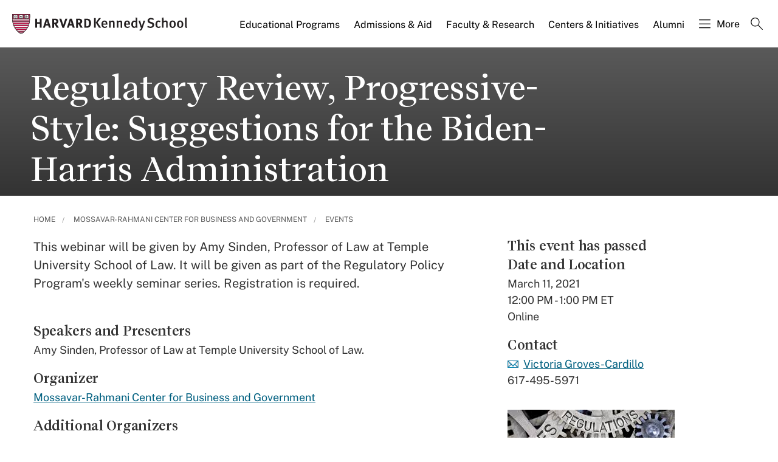

--- FILE ---
content_type: text/css
request_url: https://cloud.typography.com/7599756/7295372/css/fonts.css
body_size: 333283
content:

/*
	Copyright (C) 2011-2025 Hoefler & Co.
	This software is the property of Hoefler & Co. (H&Co).
	Your right to access and use this software is subject to the
	applicable License Agreement, or Terms of Service, that exists
	between you and H&Co. If no such agreement exists, you may not
	access or use this software for any purpose.
	This software may only be hosted at the locations specified in
	the applicable License Agreement or Terms of Service, and only
	for the purposes expressly set forth therein. You may not copy,
	modify, convert, create derivative works from or distribute this
	software in any way, or make it accessible to any third party,
	without first obtaining the written permission of H&Co.
	For more information, please visit us at http://typography.com.
	305697-113446-20250415
*/

@font-face{ font-family: "Gotham Narrow A"; src: url([data-uri]); font-weight:300; font-style:normal; } @font-face{ font-family: "Gotham Narrow B"; src: url([data-uri]); font-weight:300; font-style:normal; } @font-face{ font-family: "Gotham Narrow A"; src: url([data-uri]); font-weight:400; font-style:normal; } @font-face{ font-family: "Gotham Narrow B"; src: url([data-uri]); font-weight:400; font-style:normal; } @font-face{ font-family: "Gotham Narrow A"; src: url([data-uri]); font-weight:500; font-style:normal; } @font-face{ font-family: "Gotham Narrow B"; src: url([data-uri]); font-weight:500; font-style:normal; } @font-face{ font-family: "Gotham Narrow A"; src: url([data-uri]); font-weight:700; font-style:normal; } @font-face{ font-family: "Gotham Narrow B"; src: url([data-uri]); font-weight:700; font-style:normal; } @font-face{ font-family: "Sentinel A"; src: url([data-uri]); font-weight:400; font-style:normal; } @font-face{ font-family: "Sentinel B"; src: url([data-uri]); font-weight:400; font-style:normal; } @font-face{ font-family: "Sentinel A"; src: url([data-uri]); font-weight:500; font-style:normal; } @font-face{ font-family: "Sentinel B"; src: url([data-uri]); font-weight:500; font-style:normal; } @font-face{ font-family: "Sentinel A"; src: url([data-uri]); font-weight:700; font-style:normal; } @font-face{ font-family: "Sentinel B"; src: url([data-uri]); font-weight:700; font-style:normal; } @font-face{ font-family: "Gotham A"; src: url([data-uri]); font-weight:200; font-style:normal; } @font-face{ font-family: "Gotham B"; src: url([data-uri]); font-weight:200; font-style:normal; } @font-face{ font-family: "Gotham A"; src: url([data-uri]); font-weight:200; font-style:italic; } @font-face{ font-family: "Gotham B"; src: url([data-uri]); font-weight:200; font-style:italic; } @font-face{ font-family: "Gotham A"; src: url([data-uri]); font-weight:400; font-style:normal; } @font-face{ font-family: "Gotham B"; src: url([data-uri]); font-weight:400; font-style:normal; } @font-face{ font-family: "Gotham A"; src: url([data-uri]); font-weight:400; font-style:italic; } @font-face{ font-family: "Gotham B"; src: url([data-uri]); font-weight:400; font-style:italic; } @font-face{ font-family: "Gotham A"; src: url([data-uri]); font-weight:500; font-style:normal; } @font-face{ font-family: "Gotham B"; src: url([data-uri]); font-weight:500; font-style:normal; } @font-face{ font-family: "Gotham A"; src: url([data-uri]); font-weight:700; font-style:normal; } @font-face{ font-family: "Gotham B"; src: url([data-uri]); font-weight:700; font-style:normal; } @font-face{ font-family: "Gotham A"; src: url([data-uri]); font-weight:700; font-style:italic; } @font-face{ font-family: "Gotham B"; src: url([data-uri]); font-weight:700; font-style:italic; } @font-face{ font-family: "Gotham A"; src: url([data-uri]); font-weight:800; font-style:normal; } @font-face{ font-family: "Gotham B"; src: url([data-uri]); font-weight:800; font-style:normal; } @font-face{ font-family: "Gotham A"; src: url([data-uri]); font-weight:800; font-style:italic; } @font-face{ font-family: "Gotham B"; src: url([data-uri]); font-weight:800; font-style:italic; } 

--- FILE ---
content_type: application/javascript;charset=iso-8859-1
request_url: https://fid.agkn.com/f?apiKey=2520642820
body_size: 125
content:
{ "TruAudienceID" : "E1:vvfVE6KbxFSPpi_1kY8W5tlQFrE1UZ0KU3tnpf-9DTlkGIt5nUrPvvOX_IQuEvtueTgGCrHiJPWe8yqUhdzVLUnunL3N11QcgJ74W8yha8-3yd2V0whR36Xzv88h6pa4", "L3" : "" }

--- FILE ---
content_type: image/svg+xml
request_url: https://www.hks.harvard.edu/sites/default/files/logos/logo_2.svg
body_size: 6537
content:
<svg xmlns="http://www.w3.org/2000/svg" viewBox="0 0 315.06 36.9"><defs><style>.cls-1,.cls-2{fill:#221e1f;}.cls-2,.cls-3,.cls-4{fill-rule:evenodd;}.cls-3,.cls-5{fill:#fff;}.cls-4{fill:#b9073e;}</style></defs><g id="Camada_2" data-name="Camada 2"><g id="图层_2" data-name="图层 2"><polygon class="cls-1" points="49.58 25.05 49.58 17.68 44.83 17.68 44.83 25.05 41.53 25.05 41.53 8.54 44.83 8.54 44.83 14.95 49.58 14.95 49.58 8.54 52.95 8.54 52.95 25.05 49.58 25.05"/><path class="cls-1" d="M66,25.05l-1.17-3.92H60l-1.16,3.92H55.37L60.79,8.49h3.59l5.2,16.56Zm-2.88-10c-.17-.76-.67-2.92-.67-2.92s-.47,1.94-.78,3.18-.52,2-.88,3.06H64s-.54-1.73-.9-3.32"/><path class="cls-1" d="M80.05,25.05c-.64-1.09-.9-1.55-1.54-2.71-1.64-3-2.14-3.78-2.74-4a1.52,1.52,0,0,0-.52-.14v6.89H72V8.54h6.15A4.58,4.58,0,0,1,83,13.38c0,2.48-1.64,4.52-3.69,4.57a3,3,0,0,1,.69.68c1,1.19,4,6.42,4,6.42ZM78.32,11.44a5.78,5.78,0,0,0-1.88-.24H75.25v4.47h1.12c1.42,0,2-.15,2.49-.55a2.22,2.22,0,0,0,.64-1.66,1.92,1.92,0,0,0-1.18-2"/><path class="cls-1" d="M93.3,25.17h-3L84.68,8.54h3.63l2.74,8.6c.23.73.49,1.66.76,2.87a30.42,30.42,0,0,1,1-3.3l2.8-8.17h3.49Z"/><path class="cls-1" d="M108.91,25.05l-1.17-3.92H102.9l-1.17,3.92H98.26l5.42-16.56h3.59l5.2,16.56Zm-2.88-10-.66-2.92-.79,3.18c-.31,1.19-.52,2-.88,3.06h3.23s-.54-1.73-.9-3.32"/><path class="cls-1" d="M122.94,25.05c-.64-1.09-.9-1.55-1.54-2.71-1.64-3-2.14-3.78-2.74-4a1.52,1.52,0,0,0-.52-.14v6.89h-3.25V8.54H121a4.58,4.58,0,0,1,4.85,4.84c0,2.48-1.64,4.52-3.69,4.57a3,3,0,0,1,.69.68c1,1.19,4,6.42,4,6.42Zm-1.73-13.61a5.78,5.78,0,0,0-1.88-.24h-1.19v4.47h1.12c1.42,0,2-.15,2.49-.55a2.22,2.22,0,0,0,.64-1.66,1.92,1.92,0,0,0-1.18-2"/><path class="cls-1" d="M140.11,22.58a5.65,5.65,0,0,1-4,2.37c-.62.05-1.4.1-2.38.1h-4V8.54H133c.95,0,2.21.05,2.88.09a5.65,5.65,0,0,1,3.61,1.64c1.52,1.5,2.26,3.61,2.26,6.58a9.44,9.44,0,0,1-1.67,5.73m-2.9-10a2.72,2.72,0,0,0-2.61-1.38h-1.52V22.34h1.78c2.19,0,3.19-1.69,3.19-5.18a9.18,9.18,0,0,0-.84-4.63"/><path class="cls-1" d="M147.2,7.52h3V25.05h-3Zm8.89,17.53-5.9-9.35,5.7-8.18h3.6l-6.08,8.13,6.48,9.4Z"/><path class="cls-1" d="M163.47,19.4v.2c0,1.78.66,3.65,3.16,3.65a4.74,4.74,0,0,0,3.2-1.27l1.08,1.7a6.91,6.91,0,0,1-4.61,1.7c-3.62,0-5.9-2.61-5.9-6.72a7,7,0,0,1,1.6-5,4.85,4.85,0,0,1,3.92-1.72,5,5,0,0,1,3.52,1.31c1.12,1,1.68,2.59,1.68,5.58v.58ZM165.92,14c-1.57,0-2.43,1.24-2.43,3.32h4.74c0-2.08-.91-3.32-2.31-3.32"/><path class="cls-1" d="M181.17,25.05V16.54c0-1.75-.4-2.23-1.47-2.23a4.68,4.68,0,0,0-2.81,1.44v9.3h-2.73V15.63a7.45,7.45,0,0,0-.49-3l2.54-.71a3.78,3.78,0,0,1,.45,1.82,6,6,0,0,1,3.93-1.77c2,0,3.34,1.19,3.34,3.54v9.58Z"/><path class="cls-1" d="M195,25.05V16.54c0-1.75-.4-2.23-1.47-2.23a4.68,4.68,0,0,0-2.81,1.44v9.3H188V15.63a7.63,7.63,0,0,0-.48-3l2.53-.71a3.78,3.78,0,0,1,.46,1.82,5.92,5.92,0,0,1,3.92-1.77c2,0,3.35,1.19,3.35,3.54v9.58Z"/><path class="cls-1" d="M204.12,19.4v.2c0,1.78.66,3.65,3.17,3.65A4.7,4.7,0,0,0,210.48,22l1.09,1.7a6.93,6.93,0,0,1-4.61,1.7c-3.62,0-5.9-2.61-5.9-6.72a7,7,0,0,1,1.59-5,4.89,4.89,0,0,1,3.93-1.72,5,5,0,0,1,3.52,1.31c1.12,1,1.68,2.59,1.68,5.58v.58ZM206.58,14c-1.57,0-2.43,1.24-2.43,3.32h4.74c0-2.08-.92-3.32-2.31-3.32"/><path class="cls-1" d="M222.67,25.05a3.2,3.2,0,0,1-.23-1,4.21,4.21,0,0,1-3.14,1.27c-3.27,0-5.25-2.56-5.25-6.56S216.28,12,219.38,12a3.65,3.65,0,0,1,2.76,1.17s-.08-1-.08-2.1V6.38l2.76.43V20.59a14,14,0,0,0,.41,4.46Zm-.61-9.78a3,3,0,0,0-2.33-1c-1.77,0-2.58,1.42-2.58,4.51,0,2.84.55,4.26,2.66,4.26a2.68,2.68,0,0,0,2.25-1.22Z"/><path class="cls-1" d="M234.42,25.33c-1.06,3.09-2,4.63-5,5.19l-.91-1.8c1.75-.48,2.74-1.21,3.47-3.67h-.89c-.35-1.44-.83-2.84-1.21-4L227,12.43l2.83-.48,2.36,7.8c.2.76.66,2.69.71,2.89,0-.1.48-1.92,1-3.47L236,12.23h3Z"/><path class="cls-1" d="M248.38,25.38a11.2,11.2,0,0,1-5.75-1.57l1.11-2.23A9,9,0,0,0,248.48,23c2.15,0,3.45-1,3.45-2.78,0-1.3-.82-2.11-2.61-2.61l-1.88-.54a5.72,5.72,0,0,1-3.39-2.1,4.42,4.42,0,0,1-.74-2.56c0-3.09,2.43-5.19,6-5.19a9.71,9.71,0,0,1,5.54,1.67L253.5,11a7.56,7.56,0,0,0-4.13-1.34c-1.73,0-2.87.94-2.87,2.38,0,1.09.61,1.65,2.33,2.16l2.08.6c2.54.74,4.31,2.36,4.31,5,0,2.92-2.36,5.63-6.84,5.63"/><path class="cls-1" d="M262.94,25.38c-3.49,0-5.44-2.46-5.44-6.59,0-4.66,2.79-6.89,5.65-6.89a4.71,4.71,0,0,1,3.55,1.39l-1.4,1.85a3.16,3.16,0,0,0-2.15-1,2.18,2.18,0,0,0-2,1.29,8.63,8.63,0,0,0-.53,3.57c0,1.75.28,2.86.86,3.5a2.27,2.27,0,0,0,1.7.73A3.66,3.66,0,0,0,265.73,22l1.32,1.7a5.33,5.33,0,0,1-4.11,1.7"/><path class="cls-1" d="M276.73,25.05V16.33c0-1.59-.56-2-1.62-2A4.76,4.76,0,0,0,272,15.85v9.2h-2.81V9.8A13.33,13.33,0,0,0,269,7l2.81-.61a13.63,13.63,0,0,1,.26,3v2.73c0,.82,0,1.45,0,1.45a5.73,5.73,0,0,1,3.92-1.67A3.46,3.46,0,0,1,279,13.5a4.86,4.86,0,0,1,.43,2.51v9Z"/><path class="cls-1" d="M288.25,25.38c-3.46,0-5.64-2.61-5.64-6.72s2.2-6.73,5.6-6.73c3.64,0,5.72,2.71,5.72,6.76s-2.2,6.69-5.68,6.69m0-11.35c-1.77,0-2.53,1.34-2.53,4.46,0,3.72.93,4.81,2.61,4.81s2.55-1.34,2.55-4.56c0-3.62-1-4.71-2.63-4.71"/><path class="cls-1" d="M301.86,25.38c-3.47,0-5.65-2.61-5.65-6.72s2.2-6.73,5.6-6.73c3.65,0,5.72,2.71,5.72,6.76s-2.2,6.69-5.67,6.69m0-11.35c-1.77,0-2.53,1.34-2.53,4.46,0,3.72.94,4.81,2.61,4.81s2.56-1.34,2.56-4.56c0-3.62-1-4.71-2.64-4.71"/><path class="cls-1" d="M313.39,25.33c-2.81,0-2.81-2.54-2.81-3.62V10.79A20.39,20.39,0,0,0,310.32,7l2.86-.64a15.12,15.12,0,0,1,.23,3.53V20.79c0,1.73.08,2,.28,2.31a.78.78,0,0,0,.91.2l.46,1.72a4.25,4.25,0,0,1-1.67.31"/><path class="cls-2" d="M16.13,36.9S3.5,30.29.84,16.13C-.32,9.91.06,0,.06,0h32s.38,9.91-.79,16.13C28.65,30.29,16.13,36.9,16.13,36.9"/><path class="cls-3" d="M16.11,36.52S3.88,29.65,1.31,15.94C.19,9.92.55.33.55.33h31s.37,9.59-.76,15.61C28.23,29.65,16.11,36.52,16.11,36.52"/><path class="cls-3" d="M16.12,36.42S3.9,29.55,1.33,15.84C.2,9.82.57.22.57.22h31s.36,9.6-.77,15.62C28.24,29.55,16.12,36.42,16.12,36.42"/><path class="cls-1" d="M16.12,36.66,16,36.6c-.12-.07-12.34-7.08-14.9-20.72C0,9.9.36.31.36.22V0H31.78v.2c0,.09.36,9.68-.76,15.66C28.46,29.52,16.35,36.53,16.22,36.6ZM.77.43c0,1.41-.26,9.92.76,15.37,2.4,12.79,13.41,19.67,14.59,20.37,1.18-.7,12.09-7.59,14.49-20.37,1-5.45.81-14,.76-15.37Z"/><polygon class="cls-4" points="9.89 31.59 22.26 31.57 20.88 32.93 19.98 33.67 12.2 33.68 11.2 32.78 9.89 31.59"/><polygon class="cls-4" points="6.55 27.67 25.62 27.67 24.79 28.84 24.12 29.57 8.11 29.59 7.35 28.73 6.55 27.67"/><polygon class="cls-4" points="4.17 23.78 28.02 23.78 26.92 25.68 5.26 25.68 4.59 24.68 4.17 23.78"/><polygon class="cls-4" points="1.35 15.88 1.54 16.92 1.78 17.78 30.45 17.77 30.64 16.82 30.83 15.86 1.35 15.88"/><polygon class="cls-4" points="0.52 0.38 31.59 0.38 31.48 5.04 31.46 9.65 0.67 9.64 0.57 7.81 0.5 4.24 0.52 0.38"/><polygon class="cls-4" points="2.4 19.77 3.05 21.75 29 21.74 29.78 19.77 2.4 19.77"/><polygon class="cls-4" points="0.84 11.79 31.35 11.79 31.28 12.82 31.14 13.87 1.06 13.85 0.87 12.59 0.84 11.79"/><path class="cls-1" d="M16.11,36.76,16,36.7C15.88,36.64,3.67,29.63,1.11,16,0,10,.34.42.34.32V.12H31.76v.2c0,.1.35,9.69-.77,15.66C28.45,29.63,16.33,36.63,16.21,36.7ZM.75.54C.71,2,.5,10.46,1.52,15.9c2.4,12.79,13.4,19.67,14.59,20.38,1.18-.71,12.09-7.59,14.48-20.38,1-5.44.81-13.95.77-15.36Z"/><path class="cls-1" d="M20.06,33.8h-8v-.3h8Zm2.23-2.09H9.88V31.4H22.29Zm1.86-2H8.05V29.4h16.1ZM25.6,27.8H6.5v-.3H25.6Zm1.32-2H5.22V25.5h21.7Zm1.14-1.91h-24v-.3h24Zm1-2H3v-.3H29Zm.78-2H2.36v-.3H29.8Zm.55-2H1.69v-.3H30.35Zm.46-1.9H1.22v-.31H30.81Zm.31-2H.93v-.31H31.12ZM31.31,12H.81v-.3h30.5Zm.1-2.09H.65V9.55H31.41Zm-22.47-2-.52-.6.23-.2.52.6Z"/><rect class="cls-5" x="2.73" y="7.33" width="0.78" height="0.31" transform="matrix(0.68, -0.74, 0.74, 0.68, -4.51, 4.72)"/><path class="cls-3" d="M2.18,2.67s0-.43.16-.59A1,1,0,0,1,2.94,2H5.39c.2,0,.25.17.48.17S6.13,2,6.34,2H9.29s.36,0,.46.12a.75.75,0,0,1,.14.52v.57s.91,0,.93.38S9.89,4,9.89,4V6.34s.93-.12.9.4-.9.41-.9.41V7.6a1.12,1.12,0,0,1-.12.55c-.21.29-.91.21-.91.21H3s-.5.08-.69-.12-.14-.57-.14-.57V7.22s-1,.1-1-.45,1-.46,1-.46V4s-.93.12-1-.43,1-.45,1-.45Z"/><path class="cls-1" d="M2.79,8.57a.87.87,0,0,1-.61-.19A1.1,1.1,0,0,1,2,7.66V7.42a1.18,1.18,0,0,1-.77-.23A.57.57,0,0,1,1,6.77a.54.54,0,0,1,.18-.41A1.26,1.26,0,0,1,2,6.12V4.21A1.17,1.17,0,0,1,1.24,4,.57.57,0,0,1,1,3.59a.56.56,0,0,1,.16-.41A1.28,1.28,0,0,1,2,2.93V2.68a1.06,1.06,0,0,1,.22-.74A1.08,1.08,0,0,1,3,1.77H5.39a.53.53,0,0,1,.32.11.26.26,0,0,0,.15.05A.3.3,0,0,0,6,1.88a.53.53,0,0,1,.33-.11H9.29c.06,0,.47,0,.62.21a1,1,0,0,1,.17.67V3a1.31,1.31,0,0,1,.77.23.49.49,0,0,1,.16.33.48.48,0,0,1-.14.38,1.26,1.26,0,0,1-.79.27V6.13a1.11,1.11,0,0,1,.74.21.53.53,0,0,1,.17.41.56.56,0,0,1-.19.39,1.23,1.23,0,0,1-.72.21V7.6a1.25,1.25,0,0,1-.16.66c-.26.37-1,.3-1.08.29H3ZM2.37,7v.66a.72.72,0,0,0,.09.44A.78.78,0,0,0,3,8.17H8.86c.26,0,.65,0,.75-.13A1,1,0,0,0,9.7,7.6V6.93l.21,0a1.06,1.06,0,0,0,.64-.1.17.17,0,0,0,0-.12.16.16,0,0,0,0-.11,1,1,0,0,0-.65-.09l-.21,0V3.81h.19a1.11,1.11,0,0,0,.7-.16.08.08,0,0,0,0-.09.06.06,0,0,0,0-.06,1.33,1.33,0,0,0-.69-.14l-.2,0V2.6a.68.68,0,0,0-.12-.42.62.62,0,0,0-.27,0h-3a.21.21,0,0,0-.13.05.54.54,0,0,1-.34.12h0a.57.57,0,0,1-.35-.12c-.06,0-.08-.05-.12-.05H2.94a.82.82,0,0,0-.47.07.83.83,0,0,0-.1.45v.66H2.16a1.14,1.14,0,0,0-.7.14.11.11,0,0,0,0,.11.18.18,0,0,0,.06.14,1.1,1.1,0,0,0,.67.11l.22,0V6.52H2.16a1.08,1.08,0,0,0-.69.14.13.13,0,0,0-.05.12.15.15,0,0,0,.05.13A1.08,1.08,0,0,0,2.16,7Z"/><rect class="cls-1" x="5.73" y="2.16" width="0.31" height="5.69"/><path class="cls-3" d="M6,7.86a.47.47,0,1,1-.46.46A.47.47,0,0,1,6,7.86"/><path class="cls-1" d="M6,9a.66.66,0,1,1,.66-.66A.65.65,0,0,1,6,9Zm0-.93a.27.27,0,1,0,0,.54.27.27,0,1,0,0-.54Z"/><path class="cls-1" d="M6.47,8.4l-.11-.29A1.16,1.16,0,0,0,6.52,8a1.23,1.23,0,0,1,.56-.19,4.91,4.91,0,0,1,1.33,0A.89.89,0,0,0,9,7.75a.85.85,0,0,0,.08-.46V2.8a.78.78,0,0,0-.29-.44V6.61s.11.58-.14.82a.94.94,0,0,1-.79.12c-.13,0-.85.08-1.29.16A1.24,1.24,0,0,0,6.09,8L5.93,7.8,5.79,8a1.15,1.15,0,0,0-.45-.27c-.43-.09-1.14-.15-1.29-.17a.93.93,0,0,1-.71,0l-.28.3a1,1,0,0,0,.41,0,5.48,5.48,0,0,1,1.34,0A1.4,1.4,0,0,1,5.36,8l.16.08-.11.29a1.1,1.1,0,0,1-.22-.11.86.86,0,0,0-.44-.14,4.68,4.68,0,0,0-1.24,0c-.06,0-.6.06-.82-.2a1.08,1.08,0,0,1-.16-.68V2.77c0-.44.59-.85.66-.89L3.28,2h.15V6.57a1.32,1.32,0,0,0,.07.64c0,.07.3.06.5,0h0s.85.07,1.35.17A1.4,1.4,0,0,1,6,7.69a1.52,1.52,0,0,1,.52-.28c.5-.09,1.32-.16,1.35-.17h0c.16,0,.44,0,.52,0s.09-.39.06-.57V2h.16l.08-.13c.07.05.66.46.66.89V7.28A1,1,0,0,1,9.2,8c-.23.26-.77.2-.83.19a5.17,5.17,0,0,0-1.24,0,1.14,1.14,0,0,0-.44.14A1,1,0,0,1,6.47,8.4ZM3.12,2.32a.75.75,0,0,0-.28.45V7.24a1.09,1.09,0,0,0,0,.31l.32-.34a2.51,2.51,0,0,1,0-.65Z"/><path class="cls-3" d="M12.15,2.67s0-.43.17-.59.59-.12.59-.12h2.46c.19,0,.24.17.47.17S16.1,2,16.32,2h2.95s.35,0,.45.12a.75.75,0,0,1,.14.52v.57s.91,0,.93.38-.93.46-.93.46V6.34s.93-.12.91.4-.91.41-.91.41V7.6a1.12,1.12,0,0,1-.12.55c-.21.29-.9.21-.9.21H13s-.49.08-.69-.12a1,1,0,0,1-.14-.57V7.22s-1,.1-1-.45,1-.46,1-.46V4s-.92.12-1-.43,1-.45,1-.45Z"/><path class="cls-1" d="M12.76,8.57a.83.83,0,0,1-.6-.19,1.12,1.12,0,0,1-.2-.72V7.42a1.2,1.2,0,0,1-.77-.23A.56.56,0,0,1,11,6.77a.57.57,0,0,1,.17-.41A1.3,1.3,0,0,1,12,6.12V4.21a1.23,1.23,0,0,1-.75-.2.6.6,0,0,1-.2-.42.52.52,0,0,1,.16-.41A1.24,1.24,0,0,1,12,2.93V2.68a1.08,1.08,0,0,1,.23-.74,1.05,1.05,0,0,1,.74-.17h2.44a.53.53,0,0,1,.32.11.23.23,0,0,0,.15.05A.24.24,0,0,0,16,1.88a.54.54,0,0,1,.34-.11h2.95c.06,0,.46,0,.61.21a.92.92,0,0,1,.17.67V3a1.29,1.29,0,0,1,.77.23.45.45,0,0,1,.16.33.48.48,0,0,1-.14.38,1.23,1.23,0,0,1-.78.27V6.13a1.18,1.18,0,0,1,.74.21.54.54,0,0,1,0,.8,1.22,1.22,0,0,1-.71.21V7.6a1.25,1.25,0,0,1-.16.66c-.27.37-1,.3-1.08.29H13ZM12.34,7v.66a.93.93,0,0,0,.09.44.79.79,0,0,0,.52.06h5.89c.26,0,.65,0,.75-.13a1,1,0,0,0,.08-.44V6.93l.21,0a1.05,1.05,0,0,0,.64-.1.17.17,0,0,0,.06-.12.12.12,0,0,0,0-.1,1,1,0,0,0-.65-.1l-.22,0V3.81h.2a1.11,1.11,0,0,0,.7-.16.14.14,0,0,0,0-.09c0-.14-.43-.21-.73-.2l-.2,0V2.6a.58.58,0,0,0-.11-.42.64.64,0,0,0-.27,0h-3a.2.2,0,0,0-.13.05.57.57,0,0,1-.35.12h0a.63.63,0,0,1-.35-.12c-.06,0-.08-.05-.11-.05H12.91a.79.79,0,0,0-.46.07.83.83,0,0,0-.11.45v.66h-.2a1.17,1.17,0,0,0-.71.14.14.14,0,0,0,0,.11.19.19,0,0,0,.07.14,1.08,1.08,0,0,0,.67.11l.21,0V6.52h-.2a1.1,1.1,0,0,0-.7.14.17.17,0,0,0,0,.12.16.16,0,0,0,.06.13,1.16,1.16,0,0,0,.68.13Z"/><rect class="cls-1" x="15.7" y="2.16" width="0.31" height="5.69"/><path class="cls-3" d="M15.93,7.86a.47.47,0,0,1,0,.93.47.47,0,1,1,0-.93"/><path class="cls-1" d="M15.93,9a.66.66,0,1,1,.66-.66A.66.66,0,0,1,15.93,9Zm0-.93a.27.27,0,1,0,.27.27A.27.27,0,0,0,15.93,8.05Z"/><path class="cls-1" d="M16.45,8.4l-.11-.29c.08,0,.11-.06.16-.08a1.13,1.13,0,0,1,.55-.19,5,5,0,0,1,1.34,0c.17,0,.46,0,.55-.09A.76.76,0,0,0,19,7.29V2.8a.78.78,0,0,0-.29-.44V6.61s.12.58-.14.82a.92.92,0,0,1-.78.12c-.14,0-.85.08-1.29.16a1.19,1.19,0,0,0-.45.27L15.9,7.8,15.77,8a1.31,1.31,0,0,0-.45-.27c-.44-.09-1.15-.15-1.29-.17a.93.93,0,0,1-.71,0l-.29.3a1,1,0,0,0,.42,0,5.39,5.39,0,0,1,1.33,0,1.55,1.55,0,0,1,.56.19l.16.08-.11.29a1.1,1.1,0,0,1-.22-.11.92.92,0,0,0-.45-.14,4.68,4.68,0,0,0-1.24,0c-.06,0-.59.06-.82-.2a1,1,0,0,1-.15-.68V2.77c0-.44.6-.85.67-.89l.08.12h.15V6.57a1.45,1.45,0,0,0,.08.64c0,.07.3.06.49,0H14s.84.07,1.34.17a1.38,1.38,0,0,1,.57.31,1.35,1.35,0,0,1,.52-.28c.5-.09,1.31-.16,1.35-.17h0c.17,0,.44,0,.53,0a.81.81,0,0,0,.05-.57V2h.15l.09-.13c.06.05.66.46.66.89V7.28a1.07,1.07,0,0,1-.16.67c-.23.26-.76.2-.82.19a5.19,5.19,0,0,0-1.24,0,1.32,1.32,0,0,0-.45.14A1.19,1.19,0,0,1,16.45,8.4ZM13.1,2.32a.77.77,0,0,0-.29.45V7.24a1.1,1.1,0,0,0,0,.31l.32-.34a2.11,2.11,0,0,1-.05-.65Z"/><path class="cls-3" d="M22.13,2.67s0-.43.16-.59a1,1,0,0,1,.6-.12h2.45c.2,0,.25.17.48.17s.26-.17.47-.17h2.95s.36,0,.45.12a.73.73,0,0,1,.15.52v.57s.9,0,.93.38-.93.46-.93.46V6.34s.93-.12.9.4-.9.41-.9.41V7.6a1.12,1.12,0,0,1-.12.55c-.21.29-.91.21-.91.21H23s-.5.08-.69-.12-.14-.57-.14-.57V7.22s-1,.1-1-.45,1-.46,1-.46V4s-.93.12-1-.43,1-.45,1-.45Z"/><path class="cls-1" d="M22.73,8.57a.86.86,0,0,1-.6-.19,1.19,1.19,0,0,1-.2-.72V7.42a1.15,1.15,0,0,1-.76-.23A.57.57,0,0,1,21,6.77a.54.54,0,0,1,.18-.41,1.25,1.25,0,0,1,.77-.24V4.21a1.14,1.14,0,0,1-.74-.2A.57.57,0,0,1,21,3.59a.56.56,0,0,1,.16-.41,1.24,1.24,0,0,1,.79-.25V2.68a1.13,1.13,0,0,1,.23-.74,1.08,1.08,0,0,1,.75-.17h2.43a.53.53,0,0,1,.32.11.24.24,0,0,0,.15.05A.24.24,0,0,0,26,1.88a.59.59,0,0,1,.34-.11h2.95c.06,0,.47,0,.62.21a1,1,0,0,1,.17.67V3a1.31,1.31,0,0,1,.77.23.49.49,0,0,1,.16.33.48.48,0,0,1-.14.38,1.26,1.26,0,0,1-.79.27V6.13a1.12,1.12,0,0,1,.74.21.53.53,0,0,1,.17.41.56.56,0,0,1-.19.39,1.23,1.23,0,0,1-.72.21V7.6a1.32,1.32,0,0,1-.15.66c-.27.37-1,.3-1.09.29H23A.92.92,0,0,1,22.73,8.57ZM22.32,7v.66a.74.74,0,0,0,.09.44.79.79,0,0,0,.52.06h5.88c.26,0,.66,0,.75-.14a.94.94,0,0,0,.09-.43V6.93l.21,0a1.08,1.08,0,0,0,.64-.1.17.17,0,0,0,.05-.12.16.16,0,0,0,0-.11,1,1,0,0,0-.65-.09l-.21,0V3.81h.19a1.11,1.11,0,0,0,.7-.16.08.08,0,0,0,0-.09.06.06,0,0,0,0-.06,1.31,1.31,0,0,0-.69-.14l-.2,0V2.6a.68.68,0,0,0-.12-.42.64.64,0,0,0-.27,0h-3a.2.2,0,0,0-.13.05.54.54,0,0,1-.34.12h0a.64.64,0,0,1-.36-.12c-.05,0-.07-.05-.11-.05H22.89a.82.82,0,0,0-.47.07.83.83,0,0,0-.1.45v.66h-.21a1.14,1.14,0,0,0-.7.14.11.11,0,0,0,0,.11.18.18,0,0,0,.06.14,1.12,1.12,0,0,0,.67.11l.22,0V6.52h-.21a1.07,1.07,0,0,0-.69.14.13.13,0,0,0-.05.12.15.15,0,0,0,.05.13,1.2,1.2,0,0,0,.69.13Z"/><rect class="cls-1" x="25.68" y="2.16" width="0.31" height="5.69"/><path class="cls-3" d="M25.9,7.86a.47.47,0,1,1-.46.46.47.47,0,0,1,.46-.46"/><path class="cls-1" d="M25.9,9a.66.66,0,1,1,.66-.66A.65.65,0,0,1,25.9,9Zm0-.93a.27.27,0,0,0,0,.54.27.27,0,1,0,0-.54Z"/><path class="cls-1" d="M26.42,8.4l-.11-.29A1.16,1.16,0,0,0,26.47,8,1.23,1.23,0,0,1,27,7.84a4.91,4.91,0,0,1,1.33,0,.89.89,0,0,0,.56-.09A.85.85,0,0,0,29,7.29V2.8a.78.78,0,0,0-.29-.44V6.61s.11.58-.14.82a.94.94,0,0,1-.79.12c-.13,0-.85.08-1.29.16A1.24,1.24,0,0,0,26,8l-.16-.19L25.74,8a1.15,1.15,0,0,0-.45-.27c-.43-.09-1.14-.15-1.29-.17a.93.93,0,0,1-.71,0l-.28.3a1.15,1.15,0,0,0,.41,0,5.41,5.41,0,0,1,1.33,0,1.4,1.4,0,0,1,.56.19l.16.08-.11.29a1.1,1.1,0,0,1-.22-.11.86.86,0,0,0-.44-.14,4.68,4.68,0,0,0-1.24,0c-.06,0-.6.06-.82-.2a1.08,1.08,0,0,1-.16-.68V2.77c0-.44.59-.85.66-.89l.09.12h.15V6.57a1.32,1.32,0,0,0,.07.64c0,.07.3.06.5,0H24s.85.07,1.35.17a1.4,1.4,0,0,1,.56.31,1.52,1.52,0,0,1,.52-.28c.5-.09,1.32-.16,1.35-.17h0c.16,0,.44,0,.53,0s.08-.39.05-.57V2h.16l.08-.13c.07.05.66.46.66.89V7.28a1,1,0,0,1-.15.67c-.23.26-.77.2-.83.19a5.17,5.17,0,0,0-1.24,0,1.14,1.14,0,0,0-.44.14A1,1,0,0,1,26.42,8.4ZM23.07,2.32a.77.77,0,0,0-.29.45V7.24a1.67,1.67,0,0,0,0,.31l.32-.34a2.51,2.51,0,0,1-.05-.65Z"/><path class="cls-2" d="M5.62,3.42v.06c-.14.23-.21,0-.49,1s-.31,1.18-.42,1.18-.2-.59-.41-1.2c-.36-1-.49-.93-.49-1s0,0,0-.06H4.6c0,.06,0,.08,0,.08s-.1.16-.1.35c0,0,.21.74.32.74s.33-.81.33-.84S5.07,3.58,5,3.48V3.42h.61"/><path class="cls-2" d="M7.25,3.34h.28c0,.11.08.22.08.28v.21c-.1,0-.08,0-.08,0-.15,0-.22-.23-.36-.23H6.92a.61.61,0,0,0-.1.37v.17a.17.17,0,0,0,.2.18c.24,0,.29-.23.41-.23s.1.21.1.35,0,.29-.12.29S7.25,4.49,7,4.49a.22.22,0,0,0-.16.18v.57a.24.24,0,0,0,.27.25.55.55,0,0,0,.53-.39h.1a1,1,0,0,1,.06.23v.22a.63.63,0,0,1-.25.12H6.31s-.06-.07-.08-.12.22-.19.22-.35V4c0-.44-.2-.32-.2-.49V3.42c.33,0,.57,0,.81,0a.54.54,0,0,0,.19-.08"/><path class="cls-2" d="M16.51,3.36h1v.15c-.1,0-.28.15-.28.32V5.27c0,.32.28.2.28.35V5.8h-1V5.61c0-.13.27,0,.27-.34V3.83a.38.38,0,0,0-.27-.33V3.36"/><path class="cls-2" d="M27.86,3.32c.05,0,.16.11.16.4,0,.07-.07.06,0,.22h-.13a1.94,1.94,0,0,0-.27-.31h-.27c-.1.17-.08.06-.08.22,0,.39.95.54.95,1.26,0,.31-.27.64-.45.65h-.66a2,2,0,0,1,0-.73c0-.08,0-.14.07-.14s.12.67.53.67A.29.29,0,0,0,28,5.29c0-.55-1-.55-1-1.37a.52.52,0,0,1,.37-.53h.31c.08,0,.1-.07.2-.07"/><path class="cls-2" d="M15.78,5.49H15.7s-.52-.54-.52-.74.56-.27.53-.85a.59.59,0,0,0-.46-.59H13.86a.34.34,0,0,0,0,.17s.31.21.28.43V5.27c0,.08-.22.25-.22.35a.67.67,0,0,1,0,.2h.82a1.05,1.05,0,0,0,0-.18c0-.07-.14-.17-.17-.33a.59.59,0,0,1,0-.32h.11a2.09,2.09,0,0,0,.73.82h.32c0,.06,0-.32,0-.32"/><path class="cls-2" d="M26.67,5.54a2,2,0,0,0,.26.19V5.8h-.82s-.06-.08-.06-.11l.15-.27a3,3,0,0,1-.27-.32,1.37,1.37,0,0,0-.3,0c-.09.08-.06.1-.17.27s0,.09.18.27a.52.52,0,0,1-.06.15H24V5.71c0-.17.26-.11.26-.48V4.05c0-.14,0-.51-.13-.51a.78.78,0,0,0-.4.36h-.09V3.74s0-.55.22-.55a2,2,0,0,0,.45.13h.57s.16-.09.29-.09.13.07.13.18-.1.53-.2.53-.08-.18-.26-.4h-.16a8.25,8.25,0,0,0,0,1.49,1.61,1.61,0,0,0,0,.31c0,.09.06.26.16.26.33,0,.42-.81.58-1.19,0,0,.32-1.16.4-1.39Z"/><path class="cls-3" d="M14.68,3.57H15a.69.69,0,0,1,.26.52.36.36,0,0,1,0,.1c0,.18-.21.25-.24.31h-.28c0-.08-.09-.13-.09-.22,0-.31,0-.29,0-.39s0-.13.06-.32"/><path class="cls-3" d="M25.78,4.23a1.07,1.07,0,0,1,.16.44.4.4,0,0,0,0,.11h-.31c0-.16,0-.13,0-.13a1.91,1.91,0,0,1,.06-.42Z"/></g></g></svg>